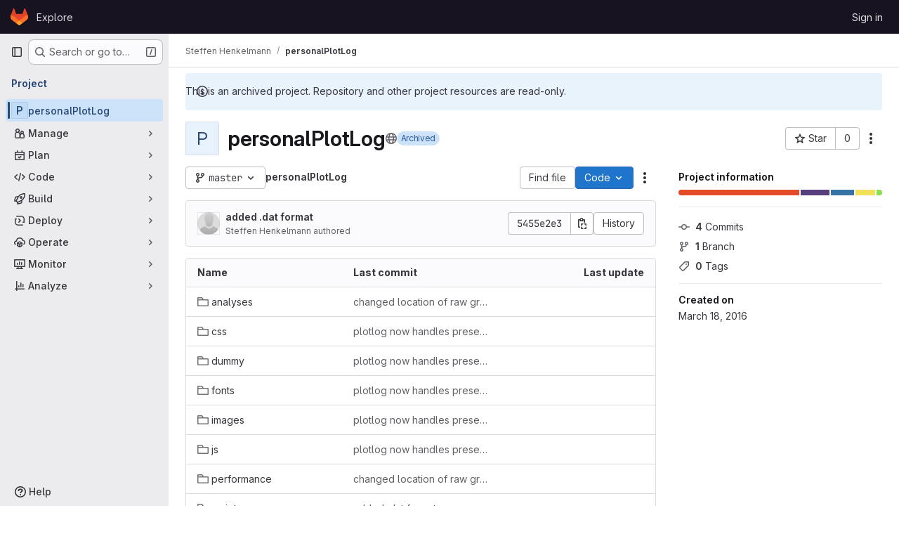

--- FILE ---
content_type: text/javascript; charset=utf-8
request_url: https://gitlab.cern.ch/assets/webpack/vendors-treeList.8318af87.chunk.js
body_size: 4934
content:
(this.webpackJsonp=this.webpackJsonp||[]).push([["vendors-treeList"],{"/eF7":function(e,r,t){var a=t("omPs"),n=t("LlRA"),s=t("1/+g"),o=t("LK1c"),c=t("qifX"),i=t("iNcF"),u=t("qmgT"),l=t("gO+Z"),f=t("mqi7"),b=t("1sa0"),h=t("5TiC"),p=t("ZB1U"),y=t("aYTY"),g=t("90A/"),d=t("z9/d"),w=t("P/Kr"),v=t("FBB6"),m=t("dOWE"),A=t("XCkn"),j=t("2rze"),x=t("/NDV"),k=t("UwPs"),E={};E["[object Arguments]"]=E["[object Array]"]=E["[object ArrayBuffer]"]=E["[object DataView]"]=E["[object Boolean]"]=E["[object Date]"]=E["[object Float32Array]"]=E["[object Float64Array]"]=E["[object Int8Array]"]=E["[object Int16Array]"]=E["[object Int32Array]"]=E["[object Map]"]=E["[object Number]"]=E["[object Object]"]=E["[object RegExp]"]=E["[object Set]"]=E["[object String]"]=E["[object Symbol]"]=E["[object Uint8Array]"]=E["[object Uint8ClampedArray]"]=E["[object Uint16Array]"]=E["[object Uint32Array]"]=!0,E["[object Error]"]=E["[object Function]"]=E["[object WeakMap]"]=!1,e.exports=function e(r,t,D,O,S,C){var B,T=1&t,M=2&t,U=4&t;if(D&&(B=S?D(r,O,S,C):D(r)),void 0!==B)return B;if(!A(r))return r;var F=w(r);if(F){if(B=y(r),!T)return u(r,B)}else{var I=p(r),R="[object Function]"==I||"[object GeneratorFunction]"==I;if(v(r))return i(r,T);if("[object Object]"==I||"[object Arguments]"==I||R&&!S){if(B=M||R?{}:d(r),!T)return M?f(r,c(B,r)):l(r,o(B,r))}else{if(!E[I])return S?r:{};B=g(r,I,T)}}C||(C=new a);var P=C.get(r);if(P)return P;C.set(r,B),j(r)?r.forEach((function(a){B.add(e(a,t,D,a,r,C))})):m(r)&&r.forEach((function(a,n){B.set(n,e(a,t,D,n,r,C))}));var L=F?void 0:(U?M?h:b:M?k:x)(r);return n(L||r,(function(a,n){L&&(a=r[n=a]),s(B,n,e(a,t,D,n,r,C))})),B}},"2rze":function(e,r,t){var a=t("9s1C"),n=t("wJPF"),s=t("Uc6l"),o=s&&s.isSet,c=o?n(o):a;e.exports=c},"6u7c":function(e,r,t){"use strict";var a=t("oy6v"),n=t("BWND"),s=t("4TQg"),o=t("aSVa"),c=RegExp.prototype;e.exports=function(e){var r=e.flags;return void 0!==r||"flags"in c||n(e,"flags")||!s(c,e)?r:a(o,e)}},"90A/":function(e,r,t){var a=t("TXW/"),n=t("p1dg"),s=t("zPTW"),o=t("VYh0"),c=t("b/GH");e.exports=function(e,r,t){var i=e.constructor;switch(r){case"[object ArrayBuffer]":return a(e);case"[object Boolean]":case"[object Date]":return new i(+e);case"[object DataView]":return n(e,t);case"[object Float32Array]":case"[object Float64Array]":case"[object Int8Array]":case"[object Int16Array]":case"[object Int32Array]":case"[object Uint8Array]":case"[object Uint8ClampedArray]":case"[object Uint16Array]":case"[object Uint32Array]":return c(e,t);case"[object Map]":return new i;case"[object Number]":case"[object String]":return new i(e);case"[object RegExp]":return s(e);case"[object Set]":return new i;case"[object Symbol]":return o(e)}}},"9s1C":function(e,r,t){var a=t("ZB1U"),n=t("QA6A");e.exports=function(e){return n(e)&&"[object Set]"==a(e)}},Am3t:function(e,r,t){var a=t("zx4+"),n=t("etTJ"),s=t("NDsS"),o=Math.ceil,c=Math.max;e.exports=function(e,r,t){r=(t?n(e,r,t):void 0===r)?1:c(s(r),0);var i=null==e?0:e.length;if(!i||r<1)return[];for(var u=0,l=0,f=Array(o(i/r));u<i;)f[l++]=a(e,u,u+=r);return f}},LK1c:function(e,r,t){var a=t("xJuT"),n=t("/NDV");e.exports=function(e,r){return e&&a(r,n(r),e)}},NneR:function(e,r,t){"use strict";var a,n=t("PpKG"),s=t("ZfjD"),o=t("zYHN"),c=t("OuD2"),i=t("yg9e"),u=t("QmHw"),l=t("MVcu"),f=t("SIP5"),b=t("pa2W"),h=t("6RY3"),p=t("wZF9"),y=t("adEA"),g=t("H81m"),d=t("70tN"),w=t("Iwu2"),v=t("BWND"),m=t("b05b"),A=t("xEpy"),j=t("ejl/"),x=t("n1Jg"),k=t("6u7c"),E=t("VGRJ"),D=t("0ehE"),O=t("cdtr"),S=t("MOkP"),C=t("iULc"),B=t("M/bE"),T=o.Object,M=o.Array,U=o.Date,F=o.Error,I=o.TypeError,R=o.PerformanceMark,P=c("DOMException"),L=E.Map,N=E.has,V=E.get,W=E.set,z=D.Set,J=D.add,H=D.has,q=c("Object","keys"),Q=i([].push),Y=i((!0).valueOf),G=i(1..valueOf),Z=i("".valueOf),$=i(U.prototype.getTime),_=l("structuredClone"),K=function(e){return!u((function(){var r=new o.Set([7]),t=e(r),a=e(T(7));return t===r||!t.has(7)||!p(a)||7!=+a}))&&e},X=function(e,r){return!u((function(){var t=new r,a=e({a:t,b:t});return!(a&&a.a===a.b&&a.a instanceof r&&a.a.stack===t.stack)}))},ee=o.structuredClone,re=n||!X(ee,F)||!X(ee,P)||(a=ee,!!u((function(){var e=a(new o.AggregateError([1],_,{cause:3}));return"AggregateError"!==e.name||1!==e.errors[0]||e.message!==_||3!==e.cause}))),te=!ee&&K((function(e){return new R(_,{detail:e}).detail})),ae=K(ee)||te,ne=function(e){throw new P("Uncloneable type: "+e,"DataCloneError")},se=function(e,r){throw new P((r||"Cloning")+" of "+e+" cannot be properly polyfilled in this engine","DataCloneError")},oe=function(e,r){return ae||se(r),ae(e)},ce=function(e,r,t){if(N(r,e))return V(r,e);var a,n,s,c,i,u;if("SharedArrayBuffer"===(t||w(e)))a=ae?ae(e):e;else{var l=o.DataView;l||f(e.slice)||se("ArrayBuffer");try{if(f(e.slice)&&!e.resizable)a=e.slice(0);else{n=e.byteLength,s="maxByteLength"in e?{maxByteLength:e.maxByteLength}:void 0,a=new ArrayBuffer(n,s),c=new l(e),i=new l(a);for(u=0;u<n;u++)i.setUint8(u,c.getUint8(u))}}catch(e){throw new P("ArrayBuffer is detached","DataCloneError")}}return W(r,e,a),a},ie=function(e,r){if(y(e)&&ne("Symbol"),!p(e))return e;if(r){if(N(r,e))return V(r,e)}else r=new L;var t,a,n,s,i,u,l,b,h=w(e);switch(h){case"Array":n=M(j(e));break;case"Object":n={};break;case"Map":n=new L;break;case"Set":n=new z;break;case"RegExp":n=new RegExp(e.source,k(e));break;case"Error":switch(a=e.name){case"AggregateError":n=new(c(a))([]);break;case"EvalError":case"RangeError":case"ReferenceError":case"SuppressedError":case"SyntaxError":case"TypeError":case"URIError":n=new(c(a));break;case"CompileError":case"LinkError":case"RuntimeError":n=new(c("WebAssembly",a));break;default:n=new F}break;case"DOMException":n=new P(e.message,e.name);break;case"ArrayBuffer":case"SharedArrayBuffer":n=ce(e,r,h);break;case"DataView":case"Int8Array":case"Uint8Array":case"Uint8ClampedArray":case"Int16Array":case"Uint16Array":case"Int32Array":case"Uint32Array":case"Float16Array":case"Float32Array":case"Float64Array":case"BigInt64Array":case"BigUint64Array":u="DataView"===h?e.byteLength:e.length,n=function(e,r,t,a,n){var s=o[r];return p(s)||se(r),new s(ce(e.buffer,n),t,a)}(e,h,e.byteOffset,u,r);break;case"DOMQuad":try{n=new DOMQuad(ie(e.p1,r),ie(e.p2,r),ie(e.p3,r),ie(e.p4,r))}catch(r){n=oe(e,h)}break;case"File":if(ae)try{n=ae(e),w(n)!==h&&(n=void 0)}catch(e){}if(!n)try{n=new File([e],e.name,e)}catch(e){}n||se(h);break;case"FileList":if(s=function(){var e;try{e=new o.DataTransfer}catch(r){try{e=new o.ClipboardEvent("").clipboardData}catch(e){}}return e&&e.items&&e.files?e:null}()){for(i=0,u=j(e);i<u;i++)s.items.add(ie(e[i],r));n=s.files}else n=oe(e,h);break;case"ImageData":try{n=new ImageData(ie(e.data,r),e.width,e.height,{colorSpace:e.colorSpace})}catch(r){n=oe(e,h)}break;default:if(ae)n=ae(e);else switch(h){case"BigInt":n=T(e.valueOf());break;case"Boolean":n=T(Y(e));break;case"Number":n=T(G(e));break;case"String":n=T(Z(e));break;case"Date":n=new U($(e));break;case"Blob":try{n=e.slice(0,e.size,e.type)}catch(e){se(h)}break;case"DOMPoint":case"DOMPointReadOnly":t=o[h];try{n=t.fromPoint?t.fromPoint(e):new t(e.x,e.y,e.z,e.w)}catch(e){se(h)}break;case"DOMRect":case"DOMRectReadOnly":t=o[h];try{n=t.fromRect?t.fromRect(e):new t(e.x,e.y,e.width,e.height)}catch(e){se(h)}break;case"DOMMatrix":case"DOMMatrixReadOnly":t=o[h];try{n=t.fromMatrix?t.fromMatrix(e):new t(e)}catch(e){se(h)}break;case"AudioData":case"VideoFrame":f(e.clone)||se(h);try{n=e.clone()}catch(e){ne(h)}break;case"CropTarget":case"CryptoKey":case"FileSystemDirectoryHandle":case"FileSystemFileHandle":case"FileSystemHandle":case"GPUCompilationInfo":case"GPUCompilationMessage":case"ImageBitmap":case"RTCCertificate":case"WebAssembly.Module":se(h);default:ne(h)}}switch(W(r,e,n),h){case"Array":case"Object":for(l=q(e),i=0,u=j(l);i<u;i++)b=l[i],m(n,b,ie(e[b],r));break;case"Map":e.forEach((function(e,t){W(n,ie(t,r),ie(e,r))}));break;case"Set":e.forEach((function(e){J(n,ie(e,r))}));break;case"Error":A(n,"message",ie(e.message,r)),v(e,"cause")&&A(n,"cause",ie(e.cause,r)),"AggregateError"===a?n.errors=ie(e.errors,r):"SuppressedError"===a&&(n.error=ie(e.error,r),n.suppressed=ie(e.suppressed,r));case"DOMException":C&&A(n,"stack",ie(e.stack,r))}return n},ue=function(e,r){if(!p(e))throw new I("Transfer option cannot be converted to a sequence");var t=[];g(e,(function(e){Q(t,d(e))}));for(var a,n,s,c,i,u=0,l=j(t),h=new z;u<l;){if(a=t[u++],"ArrayBuffer"===(n=w(a))?H(h,a):N(r,a))throw new P("Duplicate transferable","DataCloneError");if("ArrayBuffer"!==n){if(B)c=ee(a,{transfer:[a]});else switch(n){case"ImageBitmap":s=o.OffscreenCanvas,b(s)||se(n,"Transferring");try{(i=new s(a.width,a.height)).getContext("bitmaprenderer").transferFromImageBitmap(a),c=i.transferToImageBitmap()}catch(e){}break;case"AudioData":case"VideoFrame":f(a.clone)&&f(a.close)||se(n,"Transferring");try{c=a.clone(),a.close()}catch(e){}break;case"MediaSourceHandle":case"MessagePort":case"MIDIAccess":case"OffscreenCanvas":case"ReadableStream":case"RTCDataChannel":case"TransformStream":case"WebTransportReceiveStream":case"WebTransportSendStream":case"WritableStream":se(n,"Transferring")}if(void 0===c)throw new P("This object cannot be transferred: "+n,"DataCloneError");W(r,a,c)}else J(h,a)}return h},le=function(e){O(e,(function(e){B?ae(e,{transfer:[e]}):f(e.transfer)?e.transfer():S?S(e):se("ArrayBuffer","Transferring")}))};s({global:!0,enumerable:!0,sham:!B,forced:re},{structuredClone:function(e){var r,t,a=x(arguments.length,1)>1&&!h(arguments[1])?d(arguments[1]):void 0,n=a?a.transfer:void 0;void 0!==n&&(r=new L,t=ue(n,r));var s=ie(e,r);return t&&le(t),s}})},VYh0:function(e,r,t){var a=t("aCzx"),n=a?a.prototype:void 0,s=n?n.valueOf:void 0;e.exports=function(e){return s?Object(s.call(e)):{}}},aSVa:function(e,r,t){"use strict";var a=t("70tN");e.exports=function(){var e=a(this),r="";return e.hasIndices&&(r+="d"),e.global&&(r+="g"),e.ignoreCase&&(r+="i"),e.multiline&&(r+="m"),e.dotAll&&(r+="s"),e.unicode&&(r+="u"),e.unicodeSets&&(r+="v"),e.sticky&&(r+="y"),r}},aYTY:function(e,r){var t=Object.prototype.hasOwnProperty;e.exports=function(e){var r=e.length,a=new e.constructor(r);return r&&"string"==typeof e[0]&&t.call(e,"index")&&(a.index=e.index,a.input=e.input),a}},dOWE:function(e,r,t){var a=t("w9hk"),n=t("wJPF"),s=t("Uc6l"),o=s&&s.isMap,c=o?n(o):a;e.exports=c},"gO+Z":function(e,r,t){var a=t("xJuT"),n=t("7LQ5");e.exports=function(e,r){return a(e,n(e),r)}},iULc:function(e,r,t){"use strict";var a=t("QmHw"),n=t("+UhQ");e.exports=!a((function(){var e=new Error("a");return!("stack"in e)||(Object.defineProperty(e,"stack",n(1,7)),7!==e.stack)}))},kIRW:function(e,r,t){"use strict";var a={name:"GlCollapse",model:{prop:"visible",event:"input"},props:{visible:{type:Boolean,default:!1,required:!1},tag:{type:String,required:!1,default:"div"}},data(){return{show:this.visible,transitioning:!1}},computed:{classObject(){const{transitioning:e}=this;return{collapse:!e,show:this.show&&!e}},slotScope(){var e=this;return{visible:this.show,close:function(){e.show=!1}}},transitionProps(){return{...this.$attrs,css:!0,enterClass:"",enterActiveClass:"collapsing",enterToClass:"collapse show",leaveClass:"collapse show",leaveActiveClass:"collapsing",leaveToClass:"collapse"}}},watch:{visible(e){e!==this.show&&(this.show=e)},show(e,r){e!==r&&this.emitState()}},mounted(){var e=this;this.$nextTick((function(){e.emitState()}))},beforeDestroy(){this.show=!1},methods:{reflow:e=>Boolean(e&&e.nodeType===Node.ELEMENT_NODE)&&e.offsetHeight,emitState(){const{show:e}=this;this.$emit("input",e)},enter(e){var r=this;this.transitioning=!0,e.style.height=0,window.requestAnimationFrame((function(){r.reflow(e),e.style.height=e.scrollHeight+"px"}))},afterEnter(e){this.transitioning=!1,this.$emit("shown"),e.style.height=""},leave(e){this.transitioning=!0,e.style.height="auto",e.style.display="block",e.style.height=e.getBoundingClientRect().height+"px",this.reflow(e),e.style.height=0},afterLeave(e){this.transitioning=!1,this.$emit("hidden"),e.style.height=""}}},n=t("tBpV"),s=Object(n.a)(a,(function(){var e=this,r=e._self._c;return r("transition",e._g(e._b({attrs:{visible:e.visible},on:{enter:e.enter,"after-enter":e.afterEnter,leave:e.leave,afterLeave:e.afterLeave}},"transition",e.transitionProps,!1),e.$listeners),[r(e.tag,{directives:[{name:"show",rawName:"v-show",value:e.show,expression:"show"}],tag:"component",class:e.classObject},[e._t("default",null,null,e.slotScope)],2)],1)}),[],!1,null,null,null);r.a=s.exports},l9Jy:function(e,r,t){var a=t("/eF7");e.exports=function(e){return a(e,5)}},mqi7:function(e,r,t){var a=t("xJuT"),n=t("zOYv");e.exports=function(e,r){return a(e,n(e),r)}},p1dg:function(e,r,t){var a=t("TXW/");e.exports=function(e,r){var t=r?a(e.buffer):e.buffer;return new e.constructor(t,e.byteOffset,e.byteLength)}},qifX:function(e,r,t){var a=t("xJuT"),n=t("UwPs");e.exports=function(e,r){return e&&a(r,n(r),e)}},w9hk:function(e,r,t){var a=t("ZB1U"),n=t("QA6A");e.exports=function(e){return n(e)&&"[object Map]"==a(e)}},zPTW:function(e,r){var t=/\w*$/;e.exports=function(e){var r=new e.constructor(e.source,t.exec(e));return r.lastIndex=e.lastIndex,r}}}]);
//# sourceMappingURL=vendors-treeList.8318af87.chunk.js.map